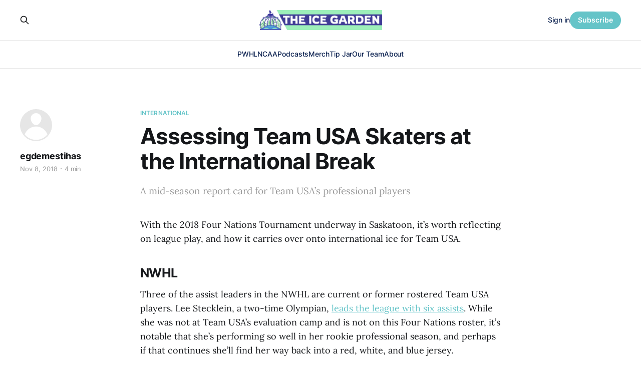

--- FILE ---
content_type: text/html; charset=utf-8
request_url: https://www.theicegarden.com/assessing-team-usa-skaters-at-the-international-break-nwhl-cwhl-sdhl-4-nations-saskatoon/?ref=pensionplanpuppets.com
body_size: 8947
content:
<!DOCTYPE html>
<html lang="en">

<head>
    <meta charset="utf-8">
    <meta name="viewport" content="width=device-width, initial-scale=1">
    <title>Assessing Team USA Skaters at the International Break</title>
    <link rel="stylesheet" href="https://www.theicegarden.com/assets/built/screen.css?v=bece00ce77">

    <meta name="description" content="A mid-season report card for Team USA’s professional players">
    <link rel="icon" href="https://www.theicegarden.com/content/images/size/w256h256/2023/02/TIG_LOGO_Rebranded.png" type="image/png">
    <link rel="canonical" href="https://www.theicegarden.com/assessing-team-usa-skaters-at-the-international-break-nwhl-cwhl-sdhl-4-nations-saskatoon/">
    <meta name="referrer" content="no-referrer-when-downgrade">
    
    <meta property="og:site_name" content="The Ice Garden">
    <meta property="og:type" content="article">
    <meta property="og:title" content="Assessing Team USA Skaters at the International Break">
    <meta property="og:description" content="A mid-season report card for Team USA’s professional players">
    <meta property="og:url" content="https://www.theicegarden.com/assessing-team-usa-skaters-at-the-international-break-nwhl-cwhl-sdhl-4-nations-saskatoon/">
    <meta property="og:image" content="https://www.theicegarden.com/content/images/2023/03/TIG_socials_alt-6.png">
    <meta property="article:published_time" content="2018-11-08T19:36:49.000Z">
    <meta property="article:modified_time" content="2018-11-09T15:05:00.000Z">
    <meta property="article:tag" content="International">
    <meta property="article:tag" content="Four Nations Cup">
    <meta property="article:tag" content="PHF">
    <meta property="article:tag" content="SDHL">
    <meta property="article:tag" content="CWHL">
    
    <meta property="article:publisher" content="https://www.facebook.com/theicegarden">
    <meta name="twitter:card" content="summary_large_image">
    <meta name="twitter:title" content="Assessing Team USA Skaters at the International Break">
    <meta name="twitter:description" content="A mid-season report card for Team USA’s professional players">
    <meta name="twitter:url" content="https://www.theicegarden.com/assessing-team-usa-skaters-at-the-international-break-nwhl-cwhl-sdhl-4-nations-saskatoon/">
    <meta name="twitter:image" content="https://www.theicegarden.com/content/images/2023/03/TIG_socials_alt-5.png">
    <meta name="twitter:label1" content="Written by">
    <meta name="twitter:data1" content="egdemestihas">
    <meta name="twitter:label2" content="Filed under">
    <meta name="twitter:data2" content="International, Four Nations Cup, PHF, SDHL, CWHL">
    <meta name="twitter:site" content="@TheIceGarden">
    <meta property="og:image:width" content="1200">
    <meta property="og:image:height" content="765">
    
    <script type="application/ld+json">
{
    "@context": "https://schema.org",
    "@type": "Article",
    "publisher": {
        "@type": "Organization",
        "name": "The Ice Garden",
        "url": "https://www.theicegarden.com/",
        "logo": {
            "@type": "ImageObject",
            "url": "https://www.theicegarden.com/content/images/2023/04/TIG-logos-web.png"
        }
    },
    "author": {
        "@type": "Person",
        "name": "egdemestihas",
        "url": "https://www.theicegarden.com/author/egdemestihas/",
        "sameAs": []
    },
    "headline": "Assessing Team USA Skaters at the International Break",
    "url": "https://www.theicegarden.com/assessing-team-usa-skaters-at-the-international-break-nwhl-cwhl-sdhl-4-nations-saskatoon/",
    "datePublished": "2018-11-08T19:36:49.000Z",
    "dateModified": "2018-11-09T15:05:00.000Z",
    "keywords": "International, Four Nations Cup, PHF, SDHL, CWHL",
    "description": "A mid-season report card for Team USA’s professional players",
    "mainEntityOfPage": "https://www.theicegarden.com/assessing-team-usa-skaters-at-the-international-break-nwhl-cwhl-sdhl-4-nations-saskatoon/"
}
    </script>

    <meta name="generator" content="Ghost 6.13">
    <link rel="alternate" type="application/rss+xml" title="The Ice Garden" href="https://www.theicegarden.com/rss/">
    <script defer src="https://cdn.jsdelivr.net/ghost/portal@~2.56/umd/portal.min.js" data-i18n="true" data-ghost="https://www.theicegarden.com/" data-key="475728d7a0f57830e4a1bfb1c0" data-api="https://theicegarden.ghost.io/ghost/api/content/" data-locale="en" crossorigin="anonymous"></script><style id="gh-members-styles">.gh-post-upgrade-cta-content,
.gh-post-upgrade-cta {
    display: flex;
    flex-direction: column;
    align-items: center;
    font-family: -apple-system, BlinkMacSystemFont, 'Segoe UI', Roboto, Oxygen, Ubuntu, Cantarell, 'Open Sans', 'Helvetica Neue', sans-serif;
    text-align: center;
    width: 100%;
    color: #ffffff;
    font-size: 16px;
}

.gh-post-upgrade-cta-content {
    border-radius: 8px;
    padding: 40px 4vw;
}

.gh-post-upgrade-cta h2 {
    color: #ffffff;
    font-size: 28px;
    letter-spacing: -0.2px;
    margin: 0;
    padding: 0;
}

.gh-post-upgrade-cta p {
    margin: 20px 0 0;
    padding: 0;
}

.gh-post-upgrade-cta small {
    font-size: 16px;
    letter-spacing: -0.2px;
}

.gh-post-upgrade-cta a {
    color: #ffffff;
    cursor: pointer;
    font-weight: 500;
    box-shadow: none;
    text-decoration: underline;
}

.gh-post-upgrade-cta a:hover {
    color: #ffffff;
    opacity: 0.8;
    box-shadow: none;
    text-decoration: underline;
}

.gh-post-upgrade-cta a.gh-btn {
    display: block;
    background: #ffffff;
    text-decoration: none;
    margin: 28px 0 0;
    padding: 8px 18px;
    border-radius: 4px;
    font-size: 16px;
    font-weight: 600;
}

.gh-post-upgrade-cta a.gh-btn:hover {
    opacity: 0.92;
}</style><script async src="https://js.stripe.com/v3/"></script>
    <script defer src="https://cdn.jsdelivr.net/ghost/sodo-search@~1.8/umd/sodo-search.min.js" data-key="475728d7a0f57830e4a1bfb1c0" data-styles="https://cdn.jsdelivr.net/ghost/sodo-search@~1.8/umd/main.css" data-sodo-search="https://theicegarden.ghost.io/" data-locale="en" crossorigin="anonymous"></script>
    
    <link href="https://www.theicegarden.com/webmentions/receive/" rel="webmention">
    <script defer src="/public/cards.min.js?v=bece00ce77"></script>
    <link rel="stylesheet" type="text/css" href="/public/cards.min.css?v=bece00ce77">
    <script defer src="/public/comment-counts.min.js?v=bece00ce77" data-ghost-comments-counts-api="https://www.theicegarden.com/members/api/comments/counts/"></script>
    <script defer src="/public/member-attribution.min.js?v=bece00ce77"></script>
    <script defer src="/public/ghost-stats.min.js?v=bece00ce77" data-stringify-payload="false" data-datasource="analytics_events" data-storage="localStorage" data-host="https://www.theicegarden.com/.ghost/analytics/api/v1/page_hit"  tb_site_uuid="70220873-29e1-48d9-9744-76fbd1cbd6e7" tb_post_uuid="f551de8d-191a-4490-b4f2-2de9f694bdea" tb_post_type="post" tb_member_uuid="undefined" tb_member_status="undefined"></script><style>:root {--ghost-accent-color: #65c4c8;}</style>
    <link rel="stylesheet" href="https://cdnjs.cloudflare.com/ajax/libs/font-awesome/6.2.0/css/brands.min.css" integrity="sha512-+oRH6u1nDGSm3hH8poU85YFIVTdSnS2f+texdPGrURaJh8hzmhMiZrQth6l56P4ZQmxeZzd2DqVEMqQoJ8J89A==" crossorigin="anonymous" referrerpolicy="no-referrer" />
<style>
    .gh-foot{
       background-color: #15263D;
    }
    section.gh-cover.gh-outer{
        --cover-height: 40vh;
        min-height: var(--cover-height, 40vh);
    }
    @media (max-width: 767px){
        section.gh-cover.gh-outer{
            --cover-height: 20vh;
            min-height: var(--cover-height, 20vh);
        }
    }
    .gh-head-menu a,
    .gh-head-link.gh-portal-close {
    	color: #0a204f;
    }
    .gh-foot-menu .nav-twitter a,
    .gh-foot-menu .nav-facebook a,
    .gh-foot-menu .nav-instagram a {
        font-size: 0 !important;
    }
    .gh-foot-menu .nav-twitter a::before,
    .gh-foot-menu .nav-facebook a::before,
    .gh-foot-menu .nav-instagram a::before {
        font-family: "Font Awesome 6 Brands";
        display: inline-block;
        font-size: 20px;
        font-style: normal;
        font-weight: normal;
        font-variant: normal;
        text-rendering: auto;
        -webkit-font-smoothing: antialiased;
    }
    
    .gh-foot-menu .nav-twitter a::before {content: "\f099"}
    .gh-foot-menu .nav-facebook a::before {content: "\f09a"}
    .gh-foot-menu .nav-instagram a::before {content: "\f16d"}
    
</style>

<!-- Google tag (gtag.js) -->
<script async src="https://www.googletagmanager.com/gtag/js?id=G-0KVNF382RY"></script>
<script>
  window.dataLayer = window.dataLayer || [];
  function gtag(){dataLayer.push(arguments);}
  gtag('js', new Date());

  gtag('config', 'G-0KVNF382RY');
</script>
</head>

<body class="post-template tag-international tag-four-nations-cup tag-phf tag-sdhl tag-cwhl tag-hash-chorus tag-hash-import-2023-03-02-10-36 is-head-stacked has-serif-body">
<div class="gh-site">

    <header id="gh-head" class="gh-head gh-outer">
        <div class="gh-head-inner gh-inner">
            <div class="gh-head-brand">
                <div class="gh-head-brand-wrapper">
                    <a class="gh-head-logo" href="https://www.theicegarden.com">
                            <img src="https://www.theicegarden.com/content/images/2023/04/TIG-logos-web.png" alt="The Ice Garden">
                                <img src="https://www.theicegarden.com/content/images/2023/04/TIG_LOGO_Long.png" alt="The Ice Garden">
                    </a>
                </div>
                <button class="gh-search gh-icon-btn" data-ghost-search><svg xmlns="http://www.w3.org/2000/svg" fill="none" viewBox="0 0 24 24" stroke="currentColor" stroke-width="2" width="20" height="20"><path stroke-linecap="round" stroke-linejoin="round" d="M21 21l-6-6m2-5a7 7 0 11-14 0 7 7 0 0114 0z"></path></svg></button>
                <button class="gh-burger"></button>
            </div>

            <nav class="gh-head-menu">
                <ul class="nav">
    <li class="nav-pwhl"><a href="https://www.theicegarden.com/tag/pwhl/">PWHL</a></li>
    <li class="nav-ncaa"><a href="https://www.theicegarden.com/tag/ncaa/">NCAA</a></li>
    <li class="nav-podcasts"><a href="https://www.theicegarden.com/tag/womens-hockey-podcast/">Podcasts</a></li>
    <li class="nav-merch"><a href="https://theicegarden.creator-spring.com/">Merch</a></li>
    <li class="nav-tip-jar"><a href="https://www.theicegarden.com/#/portal/support">Tip Jar</a></li>
    <li class="nav-our-team"><a href="https://www.theicegarden.com/team/">Our Team</a></li>
    <li class="nav-about"><a href="https://www.theicegarden.com/about/">About</a></li>
</ul>

            </nav>

            <div class="gh-head-actions">
                    <button class="gh-search gh-icon-btn" data-ghost-search><svg xmlns="http://www.w3.org/2000/svg" fill="none" viewBox="0 0 24 24" stroke="currentColor" stroke-width="2" width="20" height="20"><path stroke-linecap="round" stroke-linejoin="round" d="M21 21l-6-6m2-5a7 7 0 11-14 0 7 7 0 0114 0z"></path></svg></button>
                    <div class="gh-head-members">
                                <a class="gh-head-link" href="#/portal/signin" data-portal="signin">Sign in</a>
                                <a class="gh-head-btn gh-btn gh-primary-btn" href="#/portal/signup" data-portal="signup">Subscribe</a>
                    </div>
            </div>
        </div>
    </header>

    
<main class="gh-main">
        <article class="gh-article post tag-international tag-four-nations-cup tag-phf tag-sdhl tag-cwhl tag-hash-chorus tag-hash-import-2023-03-02-10-36 no-image">

            <header class="gh-article-header gh-canvas">
                    <a class="gh-article-tag" href="https://www.theicegarden.com/tag/international/">International</a>

                <h1 class="gh-article-title">Assessing Team USA Skaters at the International Break</h1>

                    <aside class="gh-article-sidebar">

        <div class="gh-author-image-list">
                <a class="gh-author-image" href="/author/egdemestihas/">
                        <div class="gh-author-icon"><svg viewBox="0 0 24 24" xmlns="http://www.w3.org/2000/svg" width="64" height="64"><g fill="none" fill-rule="evenodd"><path d="M3.513 18.998C4.749 15.504 8.082 13 12 13s7.251 2.504 8.487 5.998C18.47 21.442 15.417 23 12 23s-6.47-1.558-8.487-4.002zM12 12c2.21 0 4-2.79 4-5s-1.79-4-4-4-4 1.79-4 4 1.79 5 4 5z" fill="#FFF"/></g></svg>
</div>
                </a>
        </div>

        <div class="gh-author-name-list">
                <h4 class="gh-author-name">
                    <a href="/author/egdemestihas/">egdemestihas</a>
                </h4>
                
        </div>

        <div class="gh-article-meta">
            <div class="gh-article-meta-inner">
                <time class="gh-article-date" datetime="2018-11-08">Nov 8, 2018</time>
                    <span class="gh-article-meta-sep"></span>
                    <span class="gh-article-length">4 min</span>
            </div>
        </div>

    </aside>

                    <p class="gh-article-excerpt">A mid-season report card for Team USA’s professional players</p>

                            </header>

            <section class="gh-content gh-canvas">
                <p>With the 2018 Four Nations Tournament underway in Saskatoon, it’s worth reflecting on league play, and how it carries over onto international ice for Team USA.</p><h3 id="nwhl">NWHL</h3><p>Three of the assist leaders in the NWHL are current or former rostered Team USA players. Lee Stecklein, a two-time Olympian, <a href="https://www.nwhl.zone/roster_players/25684236?subseason=512423&ref=theicegarden.com">leads the league with six assists</a>. While she was not at Team USA’s evaluation camp and is not on this Four Nations roster, it’s notable that she’s performing so well in her rookie professional season, and perhaps if that continues she’ll find her way back into a red, white, and blue jersey.</p><!--kg-card-begin: html--><blockquote class="twitter-tweet"><p lang="en" dir="ltr">some cheddar from dani cameranesi <a href="https://t.co/dKW7GGnyLH?ref=theicegarden.com">pic.twitter.com/dKW7GGnyLH</a></p>— The Ice Garden (@TheIceGarden) <a href="https://twitter.com/TheIceGarden/status/1059895247591956480?ref_src=twsrc%5Etfw&ref=theicegarden.com">November 6, 2018</a></blockquote>

<script async="" src="https://platform.twitter.com/widgets.js" charset="utf-8"></script><!--kg-card-end: html--><p>Three players are tied for second in the NWHL with five assists assists, and two of them — Amanda Kessel and Dani Cameranesi — are on Team USA’s roster at Four Nations. Cameranesi made an immediate impact in Saskatoon, notching a goal and an assist in Team USA’s 5-1 win over Finland on Tuesday on the second line with Whitecaps teammate Hannah Brandt. She also assisted on Brandt’s first-period goal against Canada in Team USA’s 2-1 win on Wednesday, for a total of 3 points in 2 games.</p><p><strong>Kendall Coyne-Schofield</strong>, also of the Whitecaps, leads the NWHL in shots on goal with 25 in five games played. Cameranesi is fifth in the league with 16. Coyne-Schofield has two assists in two games at Four Nations, both of which are primary and both of which came at crucial moments: she assisted Decker’s tying goal in the Finland game, and Sydney Brodt’s game-winner against Canada.</p><p><strong>Amanda Kessel</strong> leads the NWHL in power play assists with two. She has been noticeable as a playmaker while the Riveters (1-5) have struggled to find their identity this season, notching five total assists, although she has only scored once. Cameranesi is averaging 1.5 points per game, while Kessel, Brandt and Coyne-Schofield are averaging a point per game. Kessel assisted Cayla Barnes’ goal in Team USA’s win against Finland but has otherwise been somewhat quiet so far at Four Nations.</p><h3 id="cwhl">CWHL</h3><p>North of the border, <strong>Brianna Decker</strong> has been tearing it up in Calgary. She’s second in goals with four, just behind Canada’s Mélodie Daoust’s five goals for Les Canadiennes. She’s also second in total points with seven, just behind Canada’s Jill Saulnier with eight.</p><p>Decker scored the tying goal in Team USA’s 5-1 win over Finland on Tuesday, and recorded an assist on Sydney Brodt’s first national team goal as well. She went on to assist Sydney Brodt’s game-winner against Canada on Wednesday, while wearing the C for the United States for the first time. There’s still most of the tournament to go, but it seems as though Decker has ratcheted up her game yet another notch since the Olympics.</p><p><strong>Kacey Bellamy</strong>, also with the Inferno, is tied for second in the CWHL in points among defenders, along with Canada’s Laura Fortino. Bellamy has recorded one goal and three assists so far this season. On Tuesday, Bellamy’s strong play, particularly on the penalty kill, helped shore up Team USA’s young defense. On Wednesday, Bellamy took a minor penalty for checking Team Canada rookie Sarah Fillier into the boards from behind. The penalty resulted in an automatic 10-minute game misconduct, which took Bellamy out for the rest of the third period.</p><p>In Montréal, <strong>Hilary Knight</strong> has scored one goal and notched four assists in her first full season with Les Canadiennes. This makes her second among rostered USA players in terms of points in the CWHL. She had a goal and assisted Dani Cameranesi’s marker during Team USA’s 5-1 win on Tuesday. She also assisted Brandt’s first-period goal against Canada on Wednesday. Although Cameranesi, Brandt and Knight are a new line, they clearly work well together, and Knight’s ability to both make and finish plays contributes to their success.</p><!--kg-card-begin: html--><blockquote class="twitter-tweet"><p lang="en" dir="ltr">.<a href="https://twitter.com/HilaryKnight?ref_src=twsrc%5Etfw&ref=theicegarden.com">@HilaryKnight</a> going to the net with the sweet deflection from Dani Cameranesi. Knight's combination of size, speed, and deft hands makes her a nightmare matchup for any defender. This goal gave USA a 3-1 lead in the 2nd period against Finland. <a href="https://t.co/ekOTlRLYfJ?ref=theicegarden.com">pic.twitter.com/ekOTlRLYfJ</a></p>— Mike Murphy (@DigDeepBSB) <a href="https://twitter.com/DigDeepBSB/status/1059894129637908481?ref_src=twsrc%5Etfw&ref=theicegarden.com">November 6, 2018</a></blockquote>

<script async="" src="https://platform.twitter.com/widgets.js" charset="utf-8"></script><!--kg-card-end: html--><p><strong>Megan Bozek</strong> only has two assists so far with the Markham Thunder, who have won as many games as they’ve lost. She has historically been a strong power play presence, with one of the hardest slapshots in the sport. Thus far, she’s yet to make an appearance in the box score in Saskatoon, but new head coach Bob Corkum has been putting on the ice in key situations.</p><h3 id="sdhl">SDHL</h3><!--kg-card-begin: html--><blockquote class="twitter-tweet"><p lang="en" dir="ltr">Bulldogs with <a href="https://twitter.com/LHChockey?ref_src=twsrc%5Etfw&ref=theicegarden.com">@LHChockey</a>! Former players <a href="https://twitter.com/sidneymorin?ref_src=twsrc%5Etfw&ref=theicegarden.com">@sidneymorin</a> <a href="https://twitter.com/lara72122?ref_src=twsrc%5Etfw&ref=theicegarden.com">@lara72122</a> <a href="https://twitter.com/PernillaWinberg?ref_src=twsrc%5Etfw&ref=theicegarden.com">@PernillaWinberg</a> &amp; <a href="https://twitter.com/EveliinaSuonpaa?ref_src=twsrc%5Etfw&ref=theicegarden.com">@EveliinaSuonpaa</a> will suit up for Linköping in 2018-19, while <a href="https://twitter.com/KimMartin86?ref_src=twsrc%5Etfw&ref=theicegarden.com">@KimMartin86</a> will continue to serve as GM! <a href="https://twitter.com/hashtag/GoDogs?src=hash&ref_src=twsrc%5Etfw&ref=theicegarden.com">#GoDogs</a> <a href="https://t.co/ZRjGvcoXQL?ref=theicegarden.com">pic.twitter.com/ZRjGvcoXQL</a></p>— UMD Women's Hockey (@UMDWHockey) <a href="https://twitter.com/UMDWHockey/status/1034468886438129664?ref_src=twsrc%5Etfw&ref=theicegarden.com">August 28, 2018</a></blockquote>

<script async="" src="https://platform.twitter.com/widgets.js" charset="utf-8"></script><!--kg-card-end: html--><p><strong>Sidney Morin</strong> is the only professional skater for Team USA that doesn’t play in North America. She’s in her second season in the SDHL, this time with Linköping HC, and has 18 points (nine goals, nine assists) in 16 games. While this only puts her in ninth place for scoring in the SDHL, she’s averaging over a point per game (1.12) from the blue line.</p><p>In Saskatoon Morin was originally paired up with Mikaela Gardner during Team USA’s first game, but that pairing didn’t last long. During Team USA’s game against Canada, she broke up a dangerous two-on-one chance, but was also on the ice for Loren Gabel’s tying goal (along with BC senior Megan Keller). After a strong showing at the Olympics, she’ll be trying to prove that she should stay on the roster, especially with Bozek coming back and Stecklein still in the periphery.</p><hr><p><em>Statistics for this piece were taken from the NWHL’s website, the CWHL’s website, Stats.swehockey.swe, and Hockey Canada’s 4 Nations page.</em></p>
            </section>

        </article>

                <div class="gh-read-next gh-canvas">
                <section class="gh-pagehead">
                    <h4 class="gh-pagehead-title">Read next</h4>
                </section>

                <div class="gh-topic gh-topic-grid">
                    <div class="gh-topic-content">
                            <article class="gh-card post">
    <a class="gh-card-link" href="/a-first-win-with-the-olympics-in-sight-for-sanni-ahola/">
            <figure class="gh-card-image">
                <img
                    srcset="/content/images/size/w300/2026/01/CREDIT-PWHL---OTT-at-SEA--Dec.-17--2025_10.jpg 300w,
                            /content/images/size/w720/2026/01/CREDIT-PWHL---OTT-at-SEA--Dec.-17--2025_10.jpg 720w,
                            /content/images/size/w960/2026/01/CREDIT-PWHL---OTT-at-SEA--Dec.-17--2025_10.jpg 960w,
                            /content/images/size/w1200/2026/01/CREDIT-PWHL---OTT-at-SEA--Dec.-17--2025_10.jpg 1200w,
                            /content/images/size/w2000/2026/01/CREDIT-PWHL---OTT-at-SEA--Dec.-17--2025_10.jpg 2000w"
                    sizes="(max-width: 1200px) 100vw, 1200px"
                    src="/content/images/size/w720/2026/01/CREDIT-PWHL---OTT-at-SEA--Dec.-17--2025_10.jpg"
                    alt="A First Win With the Olympics in Sight for Sanni Ahola"
                >
            </figure>

        <div class="gh-card-wrapper">
            <header class="gh-card-header">
                <h3 class="gh-card-title">A First Win With the Olympics in Sight for Sanni Ahola</h3>
            </header>

                    <div class="gh-card-excerpt">Sanni Ahola stopped 31 shots in Halifax to earn her first PWHL win, leaning on the same calm that defines her game.</div>

            <footer class="gh-card-footer">
                <span class="gh-card-author">Elisha Côté</span>
                <time class="gh-card-date" datetime="2026-01-21">Jan 21, 2026</time>
                    <script
    data-ghost-comment-count="696fdcce1ecbd300013ae5c0"
    data-ghost-comment-count-empty=""
    data-ghost-comment-count-singular="comment"
    data-ghost-comment-count-plural="comments"
    data-ghost-comment-count-tag="span"
    data-ghost-comment-count-class-name="gh-card-comments"
    data-ghost-comment-count-autowrap="true"
>
</script>
            </footer>
        </div>
    </a>
</article>                            <article class="gh-card post">
    <a class="gh-card-link" href="/elaine-chuli-reflects-on-nine-seasons-of-pro-womens-hockey/">
            <figure class="gh-card-image">
                <img
                    srcset="/content/images/size/w300/2026/01/CREDIT-PWHL---TOR-at-NY---Dec.-21--2025_01.jpg 300w,
                            /content/images/size/w720/2026/01/CREDIT-PWHL---TOR-at-NY---Dec.-21--2025_01.jpg 720w,
                            /content/images/size/w960/2026/01/CREDIT-PWHL---TOR-at-NY---Dec.-21--2025_01.jpg 960w,
                            /content/images/size/w1200/2026/01/CREDIT-PWHL---TOR-at-NY---Dec.-21--2025_01.jpg 1200w,
                            /content/images/size/w2000/2026/01/CREDIT-PWHL---TOR-at-NY---Dec.-21--2025_01.jpg 2000w"
                    sizes="(max-width: 1200px) 100vw, 1200px"
                    src="/content/images/size/w720/2026/01/CREDIT-PWHL---TOR-at-NY---Dec.-21--2025_01.jpg"
                    alt="Elaine Chuli Reflects on Nine Seasons of Pro Women&#x27;s Hockey"
                >
            </figure>

        <div class="gh-card-wrapper">
            <header class="gh-card-header">
                <h3 class="gh-card-title">Elaine Chuli Reflects on Nine Seasons of Pro Women&#x27;s Hockey</h3>
            </header>

                    <div class="gh-card-excerpt">Across three different leagues and one barnstorming tour, six teams, three cities and two continents, Elaine Chuli has seen firsthand the development of professional women&#39;s hockey.</div>

            <footer class="gh-card-footer">
                <span class="gh-card-author">Melissa Burgess</span>
                <time class="gh-card-date" datetime="2026-01-21">Jan 21, 2026</time>
                    <script
    data-ghost-comment-count="696d58033e136000019bd457"
    data-ghost-comment-count-empty=""
    data-ghost-comment-count-singular="comment"
    data-ghost-comment-count-plural="comments"
    data-ghost-comment-count-tag="span"
    data-ghost-comment-count-class-name="gh-card-comments"
    data-ghost-comment-count-autowrap="true"
>
</script>
            </footer>
        </div>
    </a>
</article>                            <article class="gh-card post">
    <a class="gh-card-link" href="/2026-iihf-u18-womens-world-championship-review/">
            <figure class="gh-card-image">
                <img
                    srcset="/content/images/size/w300/2026/01/Screenshot-2026-01-20-005253.png 300w,
                            /content/images/size/w720/2026/01/Screenshot-2026-01-20-005253.png 720w,
                            /content/images/size/w960/2026/01/Screenshot-2026-01-20-005253.png 960w,
                            /content/images/size/w1200/2026/01/Screenshot-2026-01-20-005253.png 1200w,
                            /content/images/size/w2000/2026/01/Screenshot-2026-01-20-005253.png 2000w"
                    sizes="(max-width: 1200px) 100vw, 1200px"
                    src="/content/images/size/w720/2026/01/Screenshot-2026-01-20-005253.png"
                    alt="Team USA celebrates their gold medal at the 2026 IIHF U18 World Championships"
                >
            </figure>

        <div class="gh-card-wrapper">
            <header class="gh-card-header">
                <h3 class="gh-card-title">2026 IIHF U18 Women’s World Championship Review</h3>
            </header>

                    <div class="gh-card-excerpt">The 2026 IIHF U18 World Championship has come to an end and in its wake has left us many narratives to comb over. Catch up on all the exciting action here</div>

            <footer class="gh-card-footer">
                <span class="gh-card-author">Geremy</span>
                <time class="gh-card-date" datetime="2026-01-20">Jan 20, 2026</time>
                    <script
    data-ghost-comment-count="696f179d3e136000019bebbe"
    data-ghost-comment-count-empty=""
    data-ghost-comment-count-singular="comment"
    data-ghost-comment-count-plural="comments"
    data-ghost-comment-count-tag="span"
    data-ghost-comment-count-class-name="gh-card-comments"
    data-ghost-comment-count-autowrap="true"
>
</script>
            </footer>
        </div>
    </a>
</article>                    </div>
                </div>
            </div>

                <div class="gh-comments gh-read-next gh-canvas">
            <section class="gh-pagehead">
                <h4 class="gh-pagehead-title">Comments (<script
    data-ghost-comment-count="6400c27b5f96fd004dfd2b12"
    data-ghost-comment-count-empty="0"
    data-ghost-comment-count-singular=""
    data-ghost-comment-count-plural=""
    data-ghost-comment-count-tag="span"
    data-ghost-comment-count-class-name=""
    data-ghost-comment-count-autowrap="true"
>
</script>)</h3>
            </section>
            
        <script defer src="https://cdn.jsdelivr.net/ghost/comments-ui@~1.3/umd/comments-ui.min.js" data-locale="en" data-ghost-comments="https://www.theicegarden.com/" data-api="https://theicegarden.ghost.io/ghost/api/content/" data-admin="https://theicegarden.ghost.io/ghost/" data-key="475728d7a0f57830e4a1bfb1c0" data-title="" data-count="false" data-post-id="6400c27b5f96fd004dfd2b12" data-color-scheme="auto" data-avatar-saturation="60" data-accent-color="#65c4c8" data-comments-enabled="paid" data-publication="The Ice Garden" crossorigin="anonymous"></script>
    
        </div>
</main>

    <footer class="gh-foot gh-outer">
        <div class="gh-foot-inner gh-inner">
                <section class="gh-subscribe">
                    <h3 class="gh-subscribe-title">Subscribe to The Ice Garden</h3>
                        <div class="gh-subscribe-description">Don&#x27;t miss out on the latest news. Sign up now to get access to the library of members-only articles.</div>
                    <button class="gh-subscribe-btn gh-btn" data-portal="signup"><svg width="20" height="20" viewBox="0 0 20 20" fill="none" stroke="currentColor" xmlns="http://www.w3.org/2000/svg">
    <path d="M3.33332 3.33334H16.6667C17.5833 3.33334 18.3333 4.08334 18.3333 5.00001V15C18.3333 15.9167 17.5833 16.6667 16.6667 16.6667H3.33332C2.41666 16.6667 1.66666 15.9167 1.66666 15V5.00001C1.66666 4.08334 2.41666 3.33334 3.33332 3.33334Z" stroke-width="1.5" stroke-linecap="round" stroke-linejoin="round"/>
    <path d="M18.3333 5L9.99999 10.8333L1.66666 5" stroke-width="1.5" stroke-linecap="round" stroke-linejoin="round"/>
</svg> Subscribe now</button>
                </section>

            <nav class="gh-foot-menu">
                <ul class="nav">
    <li class="nav-home"><a href="https://www.theicegarden.com/">Home</a></li>
    <li class="nav-merch"><a href="https://theicegarden.creator-spring.com/">Merch</a></li>
    <li class="nav-tip-jar"><a href="https://www.theicegarden.com/#/portal/support">Tip Jar</a></li>
    <li class="nav-our-team"><a href="https://www.theicegarden.com/team/">Our Team</a></li>
    <li class="nav-community-garden"><a href="mailto:theicegarden.hockey@gmail.com?subject=Community_Garden">Community Garden</a></li>
    <li class="nav-about"><a href="https://www.theicegarden.com/about/">About</a></li>
    <li class="nav-contact"><a href="mailto:theicegarden.hockey@gmail.com">Contact</a></li>
    <li class="nav-twitter"><a href="https://twitter.com/TheIceGarden">Twitter</a></li>
    <li class="nav-instagram"><a href="https://www.instagram.com/theicegarden/?hl=en">Instagram</a></li>
</ul>

            </nav>

            <div class="gh-copyright">
                    The Ice Garden @ 2023
            </div>
        </div>
    </footer>

</div>

    <div class="pswp" tabindex="-1" role="dialog" aria-hidden="true">
    <div class="pswp__bg"></div>

    <div class="pswp__scroll-wrap">
        <div class="pswp__container">
            <div class="pswp__item"></div>
            <div class="pswp__item"></div>
            <div class="pswp__item"></div>
        </div>

        <div class="pswp__ui pswp__ui--hidden">
            <div class="pswp__top-bar">
                <div class="pswp__counter"></div>

                <button class="pswp__button pswp__button--close" title="Close (Esc)"></button>
                <button class="pswp__button pswp__button--share" title="Share"></button>
                <button class="pswp__button pswp__button--fs" title="Toggle fullscreen"></button>
                <button class="pswp__button pswp__button--zoom" title="Zoom in/out"></button>

                <div class="pswp__preloader">
                    <div class="pswp__preloader__icn">
                        <div class="pswp__preloader__cut">
                            <div class="pswp__preloader__donut"></div>
                        </div>
                    </div>
                </div>
            </div>

            <div class="pswp__share-modal pswp__share-modal--hidden pswp__single-tap">
                <div class="pswp__share-tooltip"></div>
            </div>

            <button class="pswp__button pswp__button--arrow--left" title="Previous (arrow left)"></button>
            <button class="pswp__button pswp__button--arrow--right" title="Next (arrow right)"></button>

            <div class="pswp__caption">
                <div class="pswp__caption__center"></div>
            </div>
        </div>
    </div>
</div>
<script src="https://www.theicegarden.com/assets/built/main.min.js?v=bece00ce77"></script>

<script>
 function targetURL (nav_element) {
   nav_element.addEventListener("click", function(e) {
    	if (e.target.tagName == "A" &&
        	!e.target.hasAttribute("target"))
        {
            e.target.setAttribute("target", "_blank");
        }
    });   
  }
 targetURL( document.querySelector(".gh-head-menu .nav-merch a")) 
 targetURL( document.querySelector(".gh-foot-menu .nav-merch a")) 
 targetURL( document.querySelector(".gh-foot-menu .nav-twitter a"))   
 targetURL( document.querySelector(".gh-foot-menu .nav-instagram a")) 
 </script>
 <script data-cfasync="false">(function(w,i,s,e){window[w]=window[w]||function(){(window[w].q=window[w].q||[]).push(arguments)};window[w].l=Date.now();window[w]._nonce=document.currentScript.nonce;s=document.createElement('script');e=document.getElementsByTagName('script')[0];s.nonce=document.currentScript.nonce;s.defer=1;s.src=i;e.parentNode.insertBefore(s, e)})('wisepops', 'https://wisepops.net/loader.js?v=3&h=qaxfJazmBN');</script>

</body>

</html>
